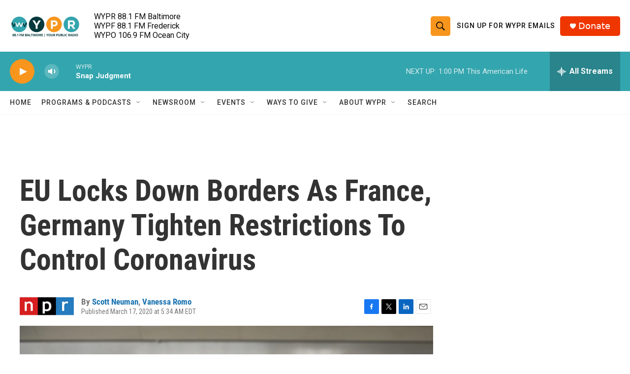

--- FILE ---
content_type: text/html; charset=utf-8
request_url: https://www.google.com/recaptcha/api2/aframe
body_size: 184
content:
<!DOCTYPE HTML><html><head><meta http-equiv="content-type" content="text/html; charset=UTF-8"></head><body><script nonce="QHyLxcRbL7jtWpYw-069tA">/** Anti-fraud and anti-abuse applications only. See google.com/recaptcha */ try{var clients={'sodar':'https://pagead2.googlesyndication.com/pagead/sodar?'};window.addEventListener("message",function(a){try{if(a.source===window.parent){var b=JSON.parse(a.data);var c=clients[b['id']];if(c){var d=document.createElement('img');d.src=c+b['params']+'&rc='+(localStorage.getItem("rc::a")?sessionStorage.getItem("rc::b"):"");window.document.body.appendChild(d);sessionStorage.setItem("rc::e",parseInt(sessionStorage.getItem("rc::e")||0)+1);localStorage.setItem("rc::h",'1768670344964');}}}catch(b){}});window.parent.postMessage("_grecaptcha_ready", "*");}catch(b){}</script></body></html>